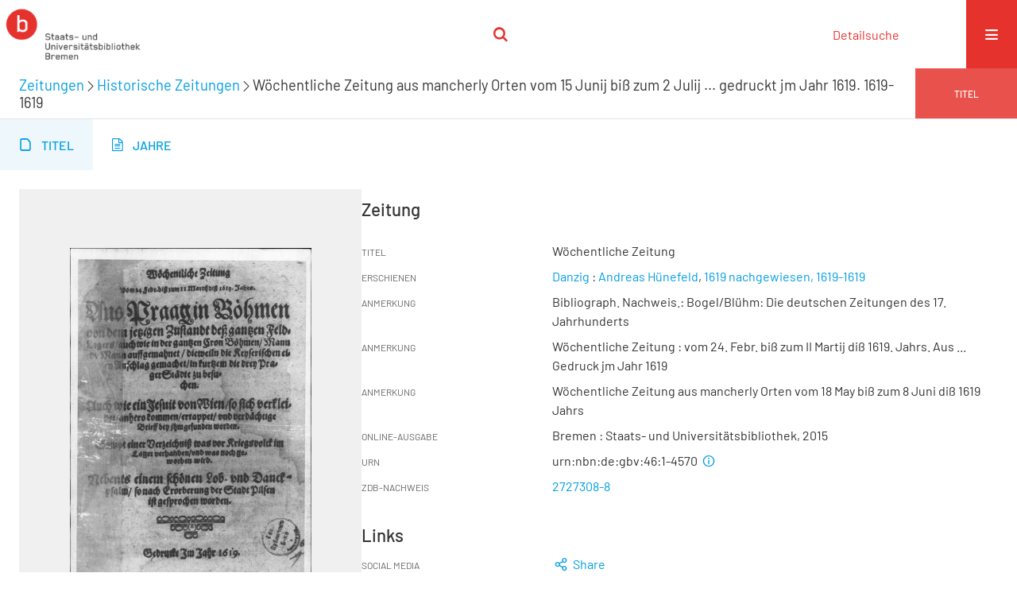

--- FILE ---
content_type: text/html;charset=utf-8
request_url: https://brema.suub.uni-bremen.de/zeitungen17/periodical/titleinfo/1472677
body_size: 5732
content:
<!DOCTYPE html>
<html lang="de"><head><title>Historische Zeitungen / W&#246;chentliche Zeitung aus mancherly Orten vom 15 Junij bi&#223; zum 2 Julij ... gedruckt jm Jahr 1619</title><meta name="twitter:image" content="http://brema.suub.uni-bremen.de/zeitungen17/download/webcache/304/1451039"><meta name="twitter:title" content="W&#246;chentliche Zeitung aus mancherly Orten vom 15 Junij bi&#223; zum 2 Julij ... gedruckt jm Jahr 1619. Danzig : Andreas H&#252;nefeld, 1619 nachgewiesen, 1619-1619"><meta property="og:site" content="Historische Zeitungen"><meta property="og:url" content="http://brema.suub.uni-bremen.de/zeitungen17/1472677"><meta property="og:type" content="book"><meta property="og:title" content="W&#246;chentliche Zeitung aus mancherly Orten vom 15 Junij bi&#223; zum 2 Julij ... gedruckt jm Jahr 1619"><meta property="book:release_date" content="1619"><meta property="og:image" content="http://brema.suub.uni-bremen.de/zeitungen17/download/webcache/304/1451039"><meta property="og:image:width" content="304"><meta property="og:image:height" content="435"><meta http-equiv="Content-Type" content="xml; charset=UTF-8"><meta name="viewport" content="width = device-width, initial-scale = 1"><meta name="description" content="Historische Zeitungen. W&#246;chentliche Zeitung aus mancherly Orten vom 15 Junij bi&#223; zum 2 Julij ... gedruckt jm Jahr 1619. Danzig : Andreas H&#252;nefeld, 1619 nachgewiesen, 1619-1619"><meta lang="de" content=""><link rel="shortcut icon" href="/zeitungen17/domainimage/favicon.ico" type="image/x-icon"><link rel="alternate" type="application/rss+xml" title="Historische Zeitungen" href="/zeitungen17/rss"><link type="text/css" href="/css/suub-balancer_front2.zeitungen17_content.css?-5770905159713024608" rel="stylesheet"><link type="text/css" href="/thirdparty/shariff/shariff.complete.css" rel="stylesheet"><script src="/thirdparty/jquery-3.6.0.min.js">&#160;</script><script defer src="/static/scripts/main.js">&#160;</script><script defer src="/static/scripts/common.js">&#160;</script><script defer src="/static/scripts/fulltext.js">&#160;</script><script defer src="/static/scripts/base23.js">&#160;</script><script defer src="/thirdparty/shariff/shariff.complete.js">&#160;</script><script defer src="/static/scripts/titleinfo.js">&#160;</script></head><body style="" class="bd-guest   bd-flexLayout  bd-r-suub bd-m- bd-zeitungen17  bd-retroNewspaper bd-periodical bd-portal bd-metadata bd-portal-titleinfo bd-metadata-titleinfo bd-periodical-titleinfo bd-periodical-titleinfo-1472677 bd-list-rows bd-use-base23 bd-newspaper"><span style="display:none" id="meta"><var id="tree">&#160;<var id="timeout" value="3600" class=" sessionsys"> </var><var id="name" value="zeitungen17" class=" domain"> </var><var id="relativeRootDomain" value="suub" class=" domain"> </var><var id="pathinfo" value="/zeitungen17/periodical/titleinfo/1472677" class=" request"> </var><var id="fulldata" value="false" class=" domain"> </var><var id="search-linkDetailedsearchScope" value="domain" class=" templating"> </var><var id="class" value="periodical" class=" request"> </var><var id="classtype" value="portal" class=" request"> </var><var id="tab" value="titleinfo" class=" request"> </var><var id="id" value="1472677" class=" request"> </var><var id="leftColToggled" value="false" class=" session"> </var><var id="facetFilterToggled" value="false" class=" session"> </var><var id="topheight" value="86" class=" session"> </var><var id="bottomheight" value="62" class=" session"> </var><var id="bodywidth" value="1000" class=" session"> </var><var id="centercolwidth" value="1280" class=" session"> </var><var id="middlerowheight" value="548" class=" session"> </var><var id="numberOfThumbs" value="20" class=" session"> </var><var id="clientwidth" value="1000" class=" session"> </var><var id="fullScreen" value="false" class=" session"> </var><var id="staticWidth" value="false" class=" session"> </var><var id="rightcolwidth" value="0" class=" session"> </var><var id="leftcolwidth" value="0" class=" session"> </var><var id="zoomwidth" value="0" class=" session"> </var><var id="mode" value="w" class=" session"> </var><var id="initialized" value="true" class=" session"> </var><var id="sizes" value="128,1200,2000,0,1000,304,1504,504,800" class=" webcache"> </var><var id="availableZoomLevels" value="304,504,800,1000,1504,2000" class=" webcache"> </var><var id="js-toggleMobileNavi" value="None" class=" templating"> </var><var id="fullscreen-fullzoomOnly" value="false" class=" templating"> </var><var id="css-mobileMin" value="16384px" class=" templating"> </var><var id="tei-on" value="false" class=" templating"> </var><var id="search-alertIfEmpty" value="false" class=" templating"> </var><var id="search-quicksearchScope" value="domain" class=" templating"> </var><var id="search-toggleListMinStructs" value="3" class=" templating"> </var><var id="search-highlightingColor" value="00808066" class=" templating"> </var><var id="layout-wrapperMargins" value="body" class=" templating"> </var><var id="layout-useMiddleContentDIV" value="false" class=" templating"> </var><var id="layout-navPortAboveMiddleContentDIV" value="false" class=" templating"> </var><var id="navPort-align" value="center" class=" templating"> </var><var id="navPort-searchTheBookInit" value="closed" class=" templating"> </var><var id="navPath-pageviewStructureResize" value="css" class=" templating"> </var><var id="layout-useLayout" value="singleColumn" class=" templating"> </var><var id="listNavigation-keepToggleState" value="true" class=" templating"> </var><var id="fullscreen-mode" value="None" class=" templating"> </var><var id="groups" value="guest" class=" user"> </var></var><var id="client" value="browser">&#160;</var><var id="guest" value="true">&#160;</var><var class="layout" id="colleft" value="titleinfo,">&#160;</var><var class="layout" id="colright" value="">&#160;</var></span><div id="custom-menu-layer" class="wiki wiki-layer custom-menu-layer wiki-custom-menu-layer customMenuLayer "><div>
  <span class="chooseLanguage langEls"><a class="uppercase sel"><abbr>de</abbr></a><a href="/action/changeLanguage?lang=en" class="uppercase "><abbr title="Sprache &#228;ndern: Englisch">en</abbr></a></span>
  <div class="custom-menu-layer ml-close">Schlie&#223;en</div>
  <h1><a href="/">Home</a></h1>
  <h1><a href="/search">Detailsuche</a></h1>
  <br>
  <section><div class="menusection domainBox"><h4 class="menuheader" id="menuheaderDomainbox"><div>Sammlungen</div></h4><div class="menubox menubox menuboxDomainbox menuboxDomainbox-tree "><ul class="vl-nav nav"><li><a href="/" id="suub" class="">Digitale Sammlungen</a></li><li class=""><ul><li><a class="suub-child suubtheater " href="/suubtheater">Bremer Theaterzettel</a></li></ul></li><li class=""><ul><li><a class="suub-child brembuerg " href="/brembuerg">Bremische B&#252;rgerschaft</a></li></ul></li><li class=""><ul><li><a class="suub-child suubpapyri " href="/papyri">Die Bremer Papyri</a></li></ul></li><li class=""><ul><li><a class="suub-child suubdfggb " href="/grenzboten">Die Grenzboten</a></li></ul></li><li class=""><ul><li><a class="suub-child suubdsdk " href="/dsdk">Digitale Sammlung Deutscher Kolonialismus</a></li></ul></li><li class=""><ul><li><a class="suub-child suubcasual " href="/suubcasual">Gelegenheitsschrifttum </a></li></ul></li><li class=""><ul><li><a class="suub-child suubms " href="/ms">Mittelalterliche Handschriften</a></li></ul></li><li class=""><ul><li><a class="suub-child suubna " href="/nachlaesse">Nachl&#228;sse und Autographen</a></li><li class=""><ul><li><a class="suubna-child erman " href="/erman">Nachlass Adolf Erman</a></li></ul></li><li class=""><ul><li><a class="suubna-child knigge " href="/knigge">Nachlass Adolph Knigge</a></li></ul></li><li class=""><ul><li><a class="suubna-child halle " href="/halle">Nachlass Henni von Halle</a></li></ul></li></ul></li><li class=""><ul><li><a class="suub-child hist_zeit " href="/hist_zeit">Zeitungen</a></li><li class=""><ul><li><a class="hist_zeit-child bremzeit " href="/bremzeit">Bremische Zeitungen</a></li></ul></li><li class="sel"><ul><li><a class="hist_zeit-child zeitungen17 sel " href="/zeitungen17">Historische Zeitungen</a></li></ul></li></ul></li></ul></div></div></section>
  <br>
  <h2><a id="linkImprint" class=" textlink" href="https://www.suub.uni-bremen.de/infos/impressum/" type="external">Impressum</a></h2> 
  <h2><a id="linkPrivacy" class=" textlink" href="https://www.suub.uni-bremen.de/infos/datenschutzerklaerung/" type="external">Datenschutz</a></h2> 

</div></div><div id="main" class="divmain "><div id="topParts" class=""><a class="screenreaders" href="#centerParts">zum Inhalt</a><header role="banner" class=""><div id="defaultTop" class="wiki wiki-top defaultTop wiki-defaultTop defaultTop "><p></p></div><div id="mobileTop" class="defaultTop"><div class="main"><div id="topLogo"><a href="/suub" title="HOME">&#160;</a></div><div class="topLiner"><div class="vlsControl vl-mobile-top"><div class="searchbox totoggle"><form method="get" onsubmit='return alertIfEmpty("mobileQuicksearch")' name="searchBox" class="searchform" id="mobilequickSearchform" action="/zeitungen17/search/quick"><a class="textlink   " id="searchexpert" href="/zeitungen17/search"><span>Detailsuche</span></a><div id="mqs-wrap"><label class="screenreaders" for="mobileQuicksearch">Schnellsuche: </label><span class="button large edge slim flat noborder searchglass glassindic"><span style="display:none">&#160;</span></span><input type="text" id="mobileQuicksearch" name="query" class="quicksearch" onfocus="this.value=''" style="" placeholder="Suche " value="" preset="" msg="Bitte mindestens einen Suchbegriff eingeben."></div><button type="submit" id="quicksearchSubmit" class=" button large edge slim flat noborder searchglass"><span class="hidden">OK</span></button></form></div></div></div><div title="Men&#252;" class="button custom-menu-layer top-toggler large flat noborder contents toggle leftParts"><span style="display: none;">&#160;</span></div></div></div></header></div><div id="centerParts" class="maincol "><main role="main" class=""><img alt="" style="position:absolute;left:-9999px" id="cInfo" width="0" height="0"><div class="headerNav "><a class="screenreaders" name="centerParts">&#160;</a><h1 class="mainheader mainheader-navpath titlesBar  " id="contentNavPath"><div class="headertext "><div id=""><a href="/hist_zeit">Zeitungen</a><span class="next"></span><a href="/zeitungen17">Historische Zeitungen</a><span class="next"></span><span class="title">W&#246;chentliche Zeitung aus mancherly Orten vom 15 Junij bi&#223; zum 2 Julij ... gedruckt jm Jahr 1619. 1619-1619</span> </div></div><div class="countRes rightCtrl vlsControl"><div class="info button large flat noborder">Titel</div></div></h1></div><nav class="navPort   "><ul id="navPort" class="nav-inline navPort-metadata navPort-periodical-titleinfo"><li class="viewCtrl_sel  tab-titleinfo firstCtrl tab-metadata-titleinfo" id="tab-periodical-titleinfo"><span><i class="cap tab">Titel</i><i class="cap abbrTab __tabTitleinfoAbbr">Titel</i></span></li><li class="viewCtrl  tab-date evenCtrl tab-periodical tab-metadata-date" id="tab-periodical-date"><a href="/zeitungen17/periodical/date/1472677"><i class="cap tab">Jahre</i></a></li><span style="font-size:0px">&#160;</span></ul></nav><div id="div-titleinfo" class="datacol csslayout type_newspaper"><div id="titleinfo" class="csslayout  "><div id="titleInfoImage" class="" style=""><div class="wr"><a href="/hist_zeit/date/calendar/1472677?d=1619"><img alt="Zur Seitenansicht" border="0" src="/zeitungen17/image/largethumb/1451039" width="304" height="435"></a></div></div><div class="titleinfoPart-right titleinfoPartLayout-column"><div id="titleInfoMetadata" class="titleInfo columns"><h1 class="mainheader " id=""><div class="headertext "><div id="">Zeitung</div></div></h1><ul class="nav"><li class="cols" id="mods_titleInfoTitleAlternative"><div class="name ">Titel</div><div class="value "><div class="valueDiv"><span class="mods-title">W&#246;chentliche Zeitung</span></div></div></li><li class="cols" id="mods_originInfoNotEditionElectronicEdition"><div class="name ">Erschienen</div><div class="value "><a id="bib.originPlace" class="" href="/zeitungen17/search?operation=searchRetrieve&amp;query=(bib.originPlace%3D%22Danzig%22)%20and%20vl.domain%3Dzeitungen17%20sortBy%20dc.title%2Fasc" title="Suche nach: Druckort = Danzig">Danzig</a> : <a id="vl.printer-publisher" class="" href="/zeitungen17/search?operation=searchRetrieve&amp;query=(vl.printer-publisher%3D%22Andreas%20H%C3%BCnefeld%22)%20and%20vl.domain%3Dzeitungen17%20sortBy%20dc.title%2Fasc" title="Suche nach: Verlag = Andreas H&#252;nefeld">Andreas H&#252;nefeld</a>, <a id="dc.date" class="" href="/zeitungen17/search?operation=searchRetrieve&amp;query=dc.date%3D%221619%22%20and%20vl.domain%3Dzeitungen17%20sortBy%20dc.title%2Fasc" title="Suche nach: Datum = 1619">1619 nachgewiesen, 1619-1619</a></div></li><li class="cols" id="mods_noteNotType"><div class="name modsNote">Anmerkung</div><div class="value modsNote"><div class="valueDiv-3  mods-note">Bibliograph. Nachweis.: Bogel/Bl&#252;hm: Die deutschen Zeitungen des 17. Jahrhunderts</div></div></li><li class="cols" id="mods_noteTitle"><div class="name modsNote">Anmerkung</div><div class="value modsNote">W&#246;chentliche Zeitung : vom 24. Febr. bi&#223; zum II Martij di&#223; 1619. Jahrs. Aus ... Gedruck jm Jahr 1619</div></li><li class="cols" id="mods_noteTitle"><div class="name modsNote">Anmerkung</div><div class="value modsNote">W&#246;chentliche Zeitung aus mancherly Orten vom 18 May bi&#223; zum 8 Juni di&#223; 1619 Jahrs</div></li><li class="cols" id="mods_originInfoEditionElectronicEdition"><div class="name ">Online-Ausgabe</div><div class="value "><div class="valueDiv-3  mods-originInfo">Bremen : Staats- und Universit&#228;tsbibliothek, 2015</div></div></li><li class="cols" id="mods_IdentifierUrn"><div class="name ">URN</div><div class="value "><span>urn:nbn:de:gbv:46:1-4570&#160;</span><a class="vlIcon" href="/zeitungen17/wiki/identifier/urnresolving?urn=urn:nbn:de:gbv:46:1-4570"><span class="ln-ico ln-info"></span></a></div></li><li class="cols" id="mods_identifierZdb"><div class="name ">ZDB-Nachweis</div><div class="value "><a target="_blank" href="http://ld.zdb-services.de/resource/2727308-8"><span>2727308-8</span></a></div></li></ul></div><div class="titleInfo titleAdd columns " id="titleInfoLinkActions"><div class="subheader" role="heading">Links</div><ul class="nav"><li class="cols"><div class="name titleinfoLinkAction">Social Media</div><div id="socialnetworking" class="value titleinfoLinkAction"><script>
$('#socialnetworking')
.hover(
function() {
$('#socialnetworks').show()
},
function() {
$('#socialnetworks').hide()
}
)
.click(function() {
$('#socialnetworks').toggle()
})			
</script><div id="socialnetworks" class=""><div class="shariff" data-orientation="vertical" data-url="https://brema.suub.uni-bremen.de/zeitungen17/periodical/titleinfo/1472677" data-media-url="" data-services='["twitter,"pinterest,"facebook]'>&#160;</div></div><a style="text-decoration:none" class="vl-btn icon-share ln-ico"><span class="hide-underlined">&#160;</span><span><span>Share</span></span></a></div></li><li class="cols"><div class="name titleinfoLinkAction">Nachweis</div><div id="titleinfoLinksOpac" class="value titleinfoLinkAction"><div class="opacLink" style="padding-bottom:0"><span class="ln-ico ln-info"></span><span class="hide-underlined">&#160;</span><a href="http://katalog.suub.uni-bremen.de/DB=1/CLK?IKT=12&amp;TRM=756824230" target="_blank" class="external"><span>Staats- und Universit&#228;tsbibliothek Bremen</span></a></div></div></li><li class="cols"><div class="name titleinfoLinkAction">Metadaten</div><div id="titleinfoLinksArchive" class="value titleinfoLinkAction"><span class="ln-ico ln-oai"></span><span class="hide-underlined">&#160;</span><a id="archiveOAI" title="OAI-Quelle" target="_blank" href="/zeitungen17/oai/?verb=GetRecord&amp;metadataPrefix=mets&amp;identifier=1472677"><span>METS (OAI-PMH)</span></a></div></li></ul></div><div class="titleInfo titleAdd columns titleInfoMetadataChildren" id="titleInfoJournal_volumes"><div class="subheader">Jahrg&#228;nge</div><ul class="nav"><li><div class="flex-cols"><div class="vlcol mdc-xsm-1 mdc-sm-2 mdc-md-3 mdc-lg-4 mdc-xlg-5"><div class="titleLinks -title"><a class="childLink" href="/zeitungen17/periodical/calendar/1472677?d=1619"><div class="title journal_volume"><span class="partInfo">1619</span></div></a></div></div></div></li></ul></div><div class="titleInfo titleAdd columns " id="titleInfoClassification"><div class="subheader" role="heading">Klassifikation</div><ul class="nav"><li><div class="titleInfoClassification"><div class="classificationLinks ancestorStructureAxis zeitungen17"><nav role="navigation"><a class="item pos1 zeitungen17" href="/zeitungen17/topic/titles/953513">Historische Zeitungen</a> </nav></div></div></li></ul></div><div class="titleInfo titleAdd columns " id="titleinfo-wikipart"><div class="subheader" role="heading">Custom Header</div></div><div class="titleInfo titleAdd columns " id="displayLicenseInfo"><div class="subheader" role="heading">Nutzungsbedingungen</div><ul class="nav"><li class="cols"><div class="name ">Lizenz</div><div id="" class="value "><a href="https://creativecommons.org/publicdomain/mark/1.0/deed.de" target="_blank" rel="license" class="external">Public Domain Mark 1.0</a></div></li><li class="cols"><div class="name licenseTerms">Nutzung</div><div id="" class="value licenseTerms"><licenseTerms parser="html5" syntax="md" comment="" domain="suub" updateTS="2025-10-28T18:57:01" releasepoint="" checkpoint="" caption="unnamed" fspath="/vls/instance/domain/suub/wiki/license/terms/default.wiki" identifier="license/terms/default"><p>Frei zum Herunterladen. Bei einer Vervielf&#228;ltigung oder Verwertung des Dokuments oder Teilen daraus ersucht die <a href="http://www.suub.uni-bremen.de/">SuUB Bremen</a> Sie im Rahmen der &#252;blichen wissenschaftlichen Gepflogenheiten um:</p>
<ul>
<li>Nachricht an die besitzende Institution</li>
<li>Quellenangabe inklusive Angabe des Urhebers, des Standortes und des persistenten Identifiers</li>
<li>Zusendung eines Belegexemplares und/oder Mitteilung der Internetadresse Ihres digitalen Angebotes, in das Sie das Dokument oder Teile daraus eingebunden haben</li>
</ul></licenseTerms></div></li><li class="cols"><div class="name sourceDescription">Quellenangabe</div><div id="" class="value sourceDescription">W&#246;chentliche Zeitung aus mancherly Orten vom 15 Junij bi&#223; zum 2 Julij ... gedruckt jm Jahr 1619. Danzig : Andreas H&#252;nefeld, 1619 nachgewiesen, 1619-1619. Staats- und Universit&#228;tsbibliothek Bremen,  <a href="https://nbn-resolving.org/urn:nbn:de:gbv:46:1-4570">https://nbn-resolving.org/urn:nbn:de:gbv:46:1-4570</a> / Public Domain Mark 1.0</div></li></ul></div></div></div></div><var id="publicationID" value="1472677" class="zoomfullScreen"> </var><var id="mdlistCols" value="false"> </var><var id="isFullzoom" value="false" class="zoomfullScreen"> </var><var id="employsPageview" value="false" class="pagetabs"> </var><var id="webcacheSizes" value="128,304,504,800,1000,1200,1504,2000"> </var><var id="navLastSearchUrl" value=""> </var></main></div><div id="bottomParts" class=""><footer role="contentinfo" class=""><div id="custom-footer" class="wiki wiki-bottom custom-footer wiki-custom-footer customFooter "><div class="top">
</div>
<div class="bottom">
    <div>
        <span class="fleft">
        </span>
        <span class="fright">
            <a id="linkImprint" class=" textlink" href="https://www.suub.uni-bremen.de/infos/impressum/" type="external">Impressum</a>
            <a id="linkPrivacy" class=" textlink" href="https://www.suub.uni-bremen.de/infos/datenschutzerklaerung/" type="external">Datenschutz</a>
        </span>
    </div>
</div></div><div class="footerContent" id="footerContent"><span class="f-links-vls"><a id="footerLinkVLS" target="_blank" href="http://www.semantics.de/produkte/visual_library/">Visual Library Server 2026</a></span></div></footer></div></div></body></html>